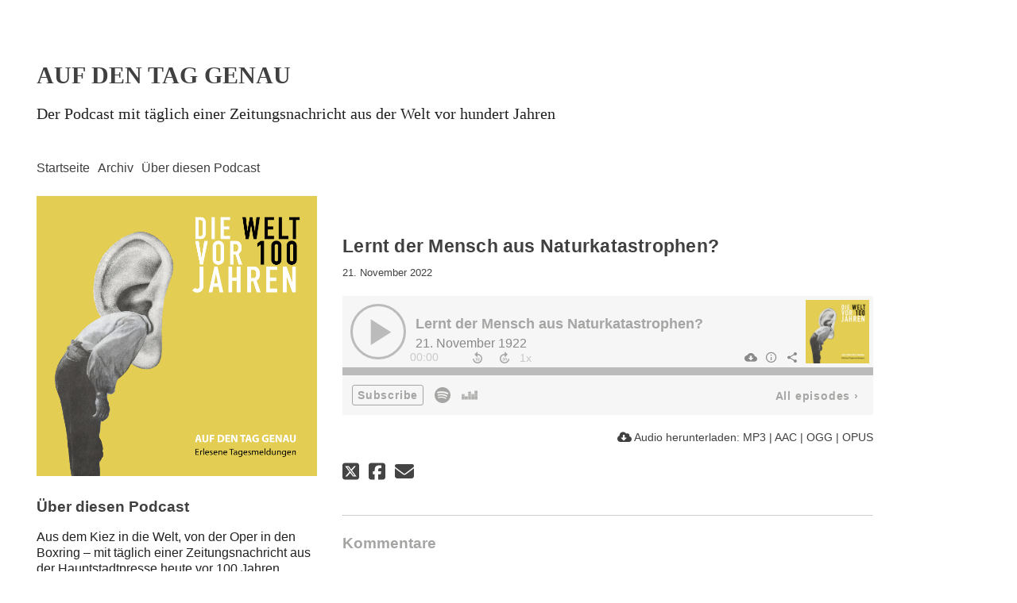

--- FILE ---
content_type: text/html; charset=utf-8
request_url: https://podcast8c6050.podigee.io/1066-neue-episode
body_size: 4108
content:
<!DOCTYPE html>
<html lang="de">
  <head>
    <meta charset="utf-8">
    <meta http-equiv="X-UA-Compatible" content="IE=edge,chrome=1">

    <title>
      Lernt der Mensch aus Naturkatastrophen? - Auf den Tag genau - Podcast
    </title>

    <meta name="viewport" content="width=device-width, initial-scale=1">

    <meta content="podigee.com" name="generator" />
<meta content="Große Naturkatastrophen neigen gelegentlich dazu, den Menschen zumindest kurzfristig zur Besinnung kommen zu lassen; ihn aus dem Kleinklein der alltäglichen Konflikte herauszureißen und bisweilen sogar für einen kurzen Moment seine Sinne für die Absurdität der von Mensch an Mensch beständig verübten Grausamkeiten zu schärfen. Die Erfahrung lehrt freilich auch, dass dieser Moment meist nicht von allzu langer Dauer ist. Bruno Manuels in der Berliner Volks-Zeitung vom 21. November 1922 veröffentlichte Reflexionen über die Konsequenzen aus dem verheerenden chilenischen Erdbeben, über das wir vor einigen Tagen berichteten, sind entsprechend denn auch nicht besonders optimistisch gestimmt. Es liest Frank Riede." name="description" />
<meta content="Jan Fusek, Fabian Goppelsröder und Robert Sollich" name="author" />
<meta name="keywords" />

    <meta property="og:title" content="Lernt der Mensch aus Naturkatastrophen?" />
<meta property="og:description" content="Große Naturkatastrophen neigen gelegentlich dazu, den Menschen zumindest kurzfristig zur Besinnung kommen zu lassen; ihn aus dem Kleinklein der alltäglichen Konflikte herauszureißen und bisweilen sogar für einen kurzen Moment seine Sinne für die Absurdität der von Mensch an Mensch beständig verübten Grausamkeiten zu schärfen. Die Erfahrung lehrt freilich auch, dass dieser Moment meist nicht von allzu langer Dauer ist. Bruno Manuels in der Berliner Volks-Zeitung vom 21. November 1922 veröffentlichte Reflexionen über die Konsequenzen aus dem verheerenden chilenischen Erdbeben, über das wir vor einigen Tagen berichteten, sind entsprechend denn auch nicht besonders optimistisch gestimmt. Es liest Frank Riede." />
<meta property="og:type" content="website" />
<meta property="og:url" content="https://podcast8c6050.podigee.io/1066-neue-episode" />
<meta property="og:image" content="https://images.podigee-cdn.net/0x,sdgTKm3mO0qpwH4RXJTfyUogkLyUoFG6QtsuBgutHJSA=/https://main.podigee-cdn.net/uploads/u10645/089b0b80-39ab-4e53-9a9f-6e8a083a9731.png" />
<meta property="og:site_name" content="Auf den Tag genau" />
<meta name="twitter:card" content="summary_large_image" />
<meta name="twitter:url" content="https://podcast8c6050.podigee.io/1066-neue-episode" />
<meta name="twitter:title" content="Lernt der Mensch aus Naturkatastrophen?" />
<meta name="twitter:description" content="Große Naturkatastrophen neigen gelegentlich dazu, den Menschen zumindest kurzfristig zur Besinnung kommen zu lassen; ihn aus dem Kleinklein der alltäglichen Konflikte herauszureißen und bisweilen sogar für einen kurzen Moment seine Sinne für die Absurdität der von Mensch an Mensch beständig verübten Grausamkeiten zu schärfen. Die Erfahrung lehrt freilich auch, dass dieser Moment meist nicht von allzu langer Dauer ist. Bruno Manuels in der Berliner Volks-Zeitung vom 21. November 1922 veröffentlichte Reflexionen über die Konsequenzen aus dem verheerenden chilenischen Erdbeben, über das wir vor einigen Tagen berichteten, sind entsprechend denn auch nicht besonders optimistisch gestimmt. Es liest Frank Riede." />
<meta name="twitter:image" content="https://images.podigee-cdn.net/0x,sdgTKm3mO0qpwH4RXJTfyUogkLyUoFG6QtsuBgutHJSA=/https://main.podigee-cdn.net/uploads/u10645/089b0b80-39ab-4e53-9a9f-6e8a083a9731.png" />
<meta name="twitter:player" content="https://podcast8c6050.podigee.io/1066-neue-episode/embed?context=social" />
<meta name="twitter:player:stream" content="https://audio.podigee-cdn.net/913919-m-c87ff3f4188eeae477b08ceec2ac974c.m4a?source=social" />
<meta name="twitter:player:stream:content_type" content="audio/aac" />
<meta itemprop="name" content="Lernt der Mensch aus Naturkatastrophen?" />
<meta itemprop="description" content="Große Naturkatastrophen neigen gelegentlich dazu, den Menschen zumindest kurzfristig zur Besinnung kommen zu lassen; ihn aus dem Kleinklein der alltäglichen Konflikte herauszureißen und bisweilen sogar für einen kurzen Moment seine Sinne für die Absurdität der von Mensch an Mensch beständig verübten Grausamkeiten zu schärfen. Die Erfahrung lehrt freilich auch, dass dieser Moment meist nicht von allzu langer Dauer ist. Bruno Manuels in der Berliner Volks-Zeitung vom 21. November 1922 veröffentlichte Reflexionen über die Konsequenzen aus dem verheerenden chilenischen Erdbeben, über das wir vor einigen Tagen berichteten, sind entsprechend denn auch nicht besonders optimistisch gestimmt. Es liest Frank Riede." />
<meta itemprop="image" content="https://images.podigee-cdn.net/0x,sdgTKm3mO0qpwH4RXJTfyUogkLyUoFG6QtsuBgutHJSA=/https://main.podigee-cdn.net/uploads/u10645/089b0b80-39ab-4e53-9a9f-6e8a083a9731.png" />


    <link rel="canonical" href="https://podcast8c6050.podigee.io/1066-neue-episode">
    <link rel="icon" href="/assets/favicons/favicon-96x96-e595067f367308346f53dde5921f8c405a8768e68e5594a49009ca9e6d6666fe.png" type="image/png">

    <link rel="stylesheet" href="/assets/fontawesome-49b2499398529056d550aba5dd2a0e0565f65ff3d8f9005d4891f6de96024560.css" media="all" />
    
    <link rel="stylesheet" href="/assets/blog-7233c08c7e31d828b4368f0c1b41ab74e3b3a711221bd9a75ddb45177323836a.css" media="all" />
      <link rel="stylesheet" media="all" href="/stylesheets/application.css"></link>

    <meta name="csrf-param" content="authenticity_token" />
<meta name="csrf-token" content="hWaOy8LfTUl6JrIqNnE1mjuC0YjQSte3vPyUNUnerJdglUS8jRYMb5FiMMwjKrXZJL0j-mCFE-in1DX_Bzjesw" />
    <script src="/assets/custom/application-217344c0fb04361f546c6e6e17d19e5928b553492351fe8bfcf795629596a7bf.js"></script>

    <script src="https://player.podigee-cdn.net/podcast-player/javascripts/podigee-podcast-player-direct.js" class="podigee-podcast-player-direct"></script>

    <link rel="alternate" type="application/rss+xml" title="Lernt der Mensch aus Naturkatastrophen? - Auf den Tag genau - Podcast" href="https://podcast8c6050.podigee.io/feed/mp3"></link>


    
  </head>

  <body id="blog" class="">

    <header class="page-header">
  <a href="/">
    <h1 class="title">
      Auf den Tag genau
    </h1>
    <p class="subtitle">
      Der Podcast mit täglich einer Zeitungsnachricht aus der Welt vor hundert Jahren
    </p>
  </a>
</header>
<nav class="section-navigation">
  <ul class="unstyled">
    <li>
      <a href="/">Startseite</a>
    </li>
    <li>
      <a href="/archive">Archiv</a>
    </li>
    <li>
      <a href="/about">Über diesen Podcast</a>
    </li>
  </ul>
</nav>
<div class="section-sidebar">
  <img alt="Auf den Tag genau" src="https://images.podigee-cdn.net/1400x,s6_PWnrJ-FBYBiiOvamb2g1QEeX2AvONkkRRRK2tk0gw=/https://main.podigee-cdn.net/uploads/u10645/2863d4f1-cf9b-471a-b537-4930c6eb25d3.png">
  <div class="sidebar-content">
    <h3>
      Über diesen Podcast
    </h3>
    <p>
      <p>Aus dem Kiez in die Welt, von der Oper in den Boxring – mit täglich einer Zeitungsnachricht aus der Hauptstadtpresse heute vor 100 Jahren tauchen wir ein in die Fragen und Debatten, die das Berlin von 1920 bewegten. Halte dich informiert und bleib auf dem Laufenden über eine Welt, die uns heute doch manchmal näher ist, als man meinen möchte.</p>

<p>Die aktuelle Staffel „Hamburg und die Welt vor 100 Jahren“ entsteht in Kooperation mit der Akademie der Wissenschaften in Hamburg und präsentiert Zeitungsartikel aus Hamburger Tageszeitungen. Es gilt weiterhin: bis morgen! 
<br />Die ZEIT STIFTUNG BUCERIUS, die Landeszentrale für politische Bildung Hamburg und die Hapag-Lloyd Stiftung unterstützen die Pilotphase des Geschichtspodcast finanziell.</p>

<p>Mit Dank an Andreas Hildebrandt für den Jingle und Anne Schott für die Bildmarke.</p>
    </p>
    <small>
      von und mit Jan Fusek, Fabian Goppelsröder und Robert Sollich
    </small>
  
    <h3>
      Abonnieren
    </h3>
    
      <script>
  window["podcastData8723aafc72caf9fb9872"] = {"title":"Auf den Tag genau","subtitle":"Der Podcast mit täglich einer Zeitungsnachricht aus der Welt vor hundert Jahren","description":"\u003cp\u003eAus dem Kiez in die Welt, von der Oper in den Boxring – mit täglich einer Zeitungsnachricht aus der Hauptstadtpresse heute vor 100 Jahren tauchen wir ein in die Fragen und Debatten, die das Berlin von 1920 bewegten. Halte dich informiert und bleib auf dem Laufenden über eine Welt, die uns heute doch manchmal näher ist, als man meinen möchte.\u003c/p\u003e\n\n\u003cp\u003eDie aktuelle Staffel „Hamburg und die Welt vor 100 Jahren“ entsteht in Kooperation mit der Akademie der Wissenschaften in Hamburg und präsentiert Zeitungsartikel aus Hamburger Tageszeitungen. Es gilt weiterhin: bis morgen! \n\u003cbr /\u003eDie ZEIT STIFTUNG BUCERIUS, die Landeszentrale für politische Bildung Hamburg und die Hapag-Lloyd Stiftung unterstützen die Pilotphase des Geschichtspodcast finanziell.\u003c/p\u003e\n\n\u003cp\u003eMit Dank an Andreas Hildebrandt für den Jingle und Anne Schott für die Bildmarke.\u003c/p\u003e","cover":"https://images.podigee-cdn.net/400x,sdgTKm3mO0qpwH4RXJTfyUogkLyUoFG6QtsuBgutHJSA=/https://main.podigee-cdn.net/uploads/u10645/089b0b80-39ab-4e53-9a9f-6e8a083a9731.png","feeds":[{"type":"audio","format":"mp3","url":"https://podcast8c6050.podigee.io/feed/mp3","directory-url-itunes":null}],"configuration":{"autoWidth":null,"color":"#e3cd52","enabled":true,"format":null,"size":"big","style":null,"language":"de"}};
</script>
<script class='podlove-subscribe-button' data-color='#e3cd52' data-json-data='podcastData8723aafc72caf9fb9872' data-language='de' data-size='big' src='https://player.podigee-cdn.net/subscribe-button/javascripts/app.js'></script>

    

    <h3>
      Follow us
    </h3>
  
    
  
    <ul class="follow unstyled">
      
      
      
    </ul>

    <p class="copyright">Jan Fusek, Fabian Goppelsröder und Robert Sollich</p>

    
  </div>
</div>

<div class="section-main">
  <article class="post">

  <header>
    <h1 class="post-heading">
      Lernt der Mensch aus Naturkatastrophen?
    </h1>

    <small><time>
      <span class="js-podigee-timestamp podigee-timestamp" data-timestamp="1668992400" data-format="%d. %B %Y"></span><noscript><span>2022-11-21 01:00:00 UTC</span></noscript>
    </small></time>
  </header>

  <section class="post-media-player">
    <div class='podigee-podcast-player-direct' data-configuration='https://podcast8c6050.podigee.io/1066-neue-episode/embed?context=website'></div>

  </section>
  <section class="post-downloads">
    <div class='post-media-player-downloads'>
<i class='fas fa-cloud-download-alt'></i>
Audio herunterladen:
<a download="neue-episode.mp3" href="https://audio.podigee-cdn.net/913919-m-c87ff3f4188eeae477b08ceec2ac974c.mp3?source=web_download&amp;dl=1">MP3</a>
|
<a download="neue-episode.m4a" href="https://audio.podigee-cdn.net/913919-m-c87ff3f4188eeae477b08ceec2ac974c.m4a?source=web_download&amp;dl=1">AAC</a>
|
<a download="neue-episode.vorbis" href="https://audio.podigee-cdn.net/913919-m-c87ff3f4188eeae477b08ceec2ac974c.ogg?source=web_download&amp;dl=1">OGG</a>
|
<a download="neue-episode.opus" href="https://audio.podigee-cdn.net/913919-m-c87ff3f4188eeae477b08ceec2ac974c.opus?source=web_download&amp;dl=1">OPUS</a>

</div>

  </section>
  
  

  <section class="post-social-media">
    <section class='post-social-buttons' data-title='Lernt der Mensch aus Naturkatastrophen?' data-url='https://podcast8c6050.podigee.io/1066-neue-episode'>
<a class='link twitter' data-provider='twitter' href='#'>
<svg class='share-icon-x-twitter-square' viewbox='0 0 448 512' xmlns='http://www.w3.org/2000/svg'>
<!-- ! Font Awesome Free 6.4.2 by @fontawesome - https://fontawesome.com License - https://fontawesome.com/license (Commercial License) Copyright 2023 Fonticons, Inc. -->
<path d='M64 32C28.7 32 0 60.7 0 96V416c0 35.3 28.7 64 64 64H384c35.3 0 64-28.7 64-64V96c0-35.3-28.7-64-64-64H64zm297.1 84L257.3 234.6 379.4 396H283.8L209 298.1 123.3 396H75.8l111-126.9L69.7 116h98l67.7 89.5L313.6 116h47.5zM323.3 367.6L153.4 142.9H125.1L296.9 367.6h26.3z' fill='currentColor'></path>
</svg>
</a>
<a class='link facebook' data-provider='facebook' href='#'>
<svg class='share-icon-x-twitter-square' viewbox='0 0 448 512' xmlns='http://www.w3.org/2000/svg'>
<!-- ! Font Awesome Free 6.4.2 by @fontawesome - https://fontawesome.com License - https://fontawesome.com/license (Commercial License) Copyright 2023 Fonticons, Inc. -->
<path d='M64 32C28.7 32 0 60.7 0 96V416c0 35.3 28.7 64 64 64h98.2V334.2H109.4V256h52.8V222.3c0-87.1 39.4-127.5 125-127.5c16.2 0 44.2 3.2 55.7 6.4V172c-6-.6-16.5-1-29.6-1c-42 0-58.2 15.9-58.2 57.2V256h83.6l-14.4 78.2H255V480H384c35.3 0 64-28.7 64-64V96c0-35.3-28.7-64-64-64H64z' fill='currentColor'></path>
</svg>
</a>
<a class='link mail' href='mailto:?subject=Lernt der Mensch aus Naturkatastrophen?&body=Lernt der Mensch aus Naturkatastrophen?%20%28https://podcast8c6050.podigee.io/1066-neue-episode%29'>
<svg class='share-icon-x-twitter-square' viewbox='0 0 512 512' xmlns='http://www.w3.org/2000/svg'>
<!-- ! Font Awesome Free 6.4.2 by @fontawesome - https://fontawesome.com License - https://fontawesome.com/license (Commercial License) Copyright 2023 Fonticons, Inc. -->
<path d='M48 64C21.5 64 0 85.5 0 112c0 15.1 7.1 29.3 19.2 38.4L236.8 313.6c11.4 8.5 27 8.5 38.4 0L492.8 150.4c12.1-9.1 19.2-23.3 19.2-38.4c0-26.5-21.5-48-48-48L48 64zM0 176L0 384c0 35.3 28.7 64 64 64l384 0c35.3 0 64-28.7 64-64l0-208L294.4 339.2c-22.8 17.1-54 17.1-76.8 0L0 176z' fill='currentColor'></path>
</svg>
</a>
</section>

    
  </section>

  <section class="post-show-notes">
    
  </section>

  <div class="post-comments">
  <hr>
  <h4>
    Kommentare
  </h4>
  

  <hr>

  <div class='new-comment'>
<a name='comments'></a>
<h4>
Neuer Kommentar
</h4>
<form action="/blog/comments" accept-charset="UTF-8" method="post"><input value="913919" autocomplete="off" type="hidden" name="comment[episode_id]" id="comment_episode_id" />
<input value="false" autocomplete="off" type="hidden" name="comment[network]" id="comment_network" />
<div class='field'>
<label class="honig" for="comment_nickname">Name</label>
<input class="honig" autocomplete="off" placeholder="Name oder Pseudonym" type="text" name="comment[nickname]" id="comment_nickname" />
</div>
<div class='field'>
<label class="honig" for="comment_content">Kommentar</label>
<textarea class="honig" pattern=".{10,}" rows="8" autocomplete="off" placeholder="Kommentar" name="comment[content]" id="comment_content">
</textarea>
</div>
<div class='field'>
<label for="comment_nicknamec0dcf378d0df2a79a4da">Name oder Pseudonym
<div>
<small>
Dein Name oder Pseudonym (wird öffentlich angezeigt)
</small>
</div>
</label><input required="required" autocomplete="off" placeholder="Joe Hörer" type="text" name="comment[nicknamec0dcf378d0df2a79a4da]" id="comment_nicknamec0dcf378d0df2a79a4da" />
</div>
<div class='field'>
<label for="comment_content2944a81ad5f68d10115e">Kommentar
<div>
<small>
Mindestens 10 Zeichen
</small>
</div>
</label><textarea required="required" autocomplete="off" pattern=".{10,}" rows="8" placeholder="Tolle Episode!" name="comment[content2944a81ad5f68d10115e]" id="comment_content2944a81ad5f68d10115e">
</textarea>
</div>
<div class='field'>
<div>
<small>
Durch das Abschicken des Formulars stimmst du zu, dass der Wert unter "Name oder Pseudonym" gespeichert wird und öffentlich angezeigt werden kann. Wir speichern keine IP-Adressen oder andere personenbezogene Daten. Die Nutzung deines echten Namens ist freiwillig.
</small>
</div>
<button class='button'>
Abschicken
</button>
</div>
</form></div>

</div>
</article>
</div>


  </body>
</html>


--- FILE ---
content_type: text/css
request_url: https://podcast8c6050.podigee.io/stylesheets/application.css
body_size: 3737
content:
/*! normalize.css v2.1.3 | MIT License | git.io/normalize */
article,aside,details,figcaption,figure,footer,header,hgroup,main,nav,section,summary{display:block}audio,canvas,video{display:inline-block}audio:not([controls]){display:none;height:0}[hidden],template{display:none}html{font-family:sans-serif;-ms-text-size-adjust:100%;-webkit-text-size-adjust:100%}body{margin:0}a{background:transparent}a:focus{outline:thin dotted}a:active,a:hover{outline:0}h1{font-size:2em;margin:.67em 0}abbr[title]{border-bottom:1px dotted}b,strong{font-weight:700}dfn{font-style:italic}hr{-moz-box-sizing:content-box;box-sizing:content-box;height:0}mark{background:#ff0;color:#000}code,kbd,pre,samp{font-family:monospace,serif;font-size:1em}pre{white-space:pre-wrap}q{quotes:"\201C" "\201D" "\2018" "\2019"}small{font-size:80%}sub,sup{font-size:75%;line-height:0;position:relative;vertical-align:baseline}sup{top:-.5em}sub{bottom:-.25em}img{border:0}svg:not(:root){overflow:hidden}figure{margin:0}fieldset{border:1px solid silver;margin:0 2px;padding:.35em .625em .75em}legend{border:0;padding:0}button,input,select,textarea{font-family:inherit;font-size:100%;margin:0}button,input{line-height:normal}button,select{text-transform:none}button,html input[type=button],input[type=reset],input[type=submit]{-webkit-appearance:button;cursor:pointer}button[disabled],html input[disabled]{cursor:default}input[type=checkbox],input[type=radio]{box-sizing:border-box;padding:0}input[type=search]{-webkit-appearance:textfield;-moz-box-sizing:content-box;-webkit-box-sizing:content-box;box-sizing:content-box}input[type=search]::-webkit-search-cancel-button,input[type=search]::-webkit-search-decoration{-webkit-appearance:none}button::-moz-focus-inner,input::-moz-focus-inner{border:0;padding:0}textarea{overflow:auto;vertical-align:top}table{border-collapse:collapse;border-spacing:0}

*, *:after, *:before {
  -webkit-box-sizing: border-box;
  -moz-box-sizing: border-box;
  box-sizing: border-box;
}

body {
  /*color: #222;*/color: #404040;
  font-family: Helvetica, Arial, sans-serif;
  -webkit-font-smoothing: antialiased;
  -moz-osx-font-smoothing: grayscale;
  padding-top:2%;
}

a,
a:visited {
 /*color: #505050;*//*color: #0088cc;*/color: #404040;
  text-decoration: none;
}

a:hover {
  color: #e3cd52;/*color: #0088cc;*/
  /*text-decoration: underline;*/text-decoration: none;
}

p {
font-weight: 300;
line-height: 1.3;
color: #222;
}
hr {
  border-top: 1px solid #ccc;
  border-bottom: none;
}

.announcement {
  margin: 0 20px 20px;
  background: #EEDC82;
  padding: 2px 10px 4px 10px;
}

.announcement h1 {
  font-size: 1.6em;
  text-align: center;
}

.unstyled {
  margin: 0;
  padding: 0;
}

.unstyled li {
  list-style: none;
}

.page-header{
  background: #fff;/*background: #438eb9;*/
  color: #fff;
  overflow: hidden;
  padding: 20px;
  /*padding-top: 40px;padding-top: 50px;*/padding-top: 54px;/*border-top: 5px solid #e3cd52;*/
}

.page-header h1 {
  margin: 0;
  font-family: 'Roboto';font-size: 1.9em;line-height: 1;/*padding-top: 2%;*/text-transform: uppercase;/*letter-spacing: .015em;*/
}

.page-header a {
  /*color: #505050;*//*color: #444;*color: #fff;*/color: #404040;
  text-decoration: none;
}

.subtitle {
  /*font-size: 1.2em;*/font-family: 'Roboto';font-weight: 300;
  /*font-size: 1.3em;*/font-size: 1.28em;
}

.section-navigation {
  padding: 5px 20px;
}

.section-navigation ul {
  overflow: hidden;
}

.section-navigation li {
  float: left;
  margin-right: 10px;
}

.section-navigation a {
  text-decoration: none;line-height: 1.3;
}

.pagination {
  /*margin-bottom: 20px;*/margin-bottom: 60px;/*margin-top:46px;*/
  overflow: hidden;
}

.pagination_next_link {
  float: right;
  margin-right: 10px;
}

.section-sidebar {
  float: left;
  /*padding: 2%;*/
  /*width: 28%;width: 30%;*/width: 32%;
  padding: 20px;
  font-weight: 300;line-height: 1.3;
  max-width: 740px;
}
.section-sidebar h3{
font-size: 1.17em;
margin: 1.2em 0 .8em 0;
}

/*.section-sidebar .sidebar-content h3 {font-family: 'Roboto';}*/

.section-sidebar img {
  width: 100%;max-width:700px;
}

.section-sidebar .copyright {
  margin-top: 10px;
}

.section-main {
  float: left;
  /*width: 70%;*/width: 68%;
  max-width:700px;
  padding-right: 20px;padding-top: 20px;padding-bottom: 40px;
}
.section-main h1 {
  /*font-family: 'Roboto';*/
  /*font-size: 1.6em;font-size: 1.4em;*/font-size: 1.44em;
  letter-spacing: .01em;
  margin-top: 50px;
  margin-bottom: 40px;
  line-height:1.2;
  font-weight: 600;
}
/*.section-main h2:nth-child(6){
display:none;
}*/
.section-main ul{
  padding:0;
}
.section-main .archive h2{
  font-size: 1.17em;
  line-height: 1;
}

/*neu*/
h1.about_title{
margin-bottom: 10px;
}
h2.about_author{
  font-size: 1.17em;
  line-height: 1;
  margin-top: 30px;
margin-bottom: 10px;
}
h2.about_abo{
  font-size: 1.17em;
  line-height: 1;
  margin-top: 30px;
margin-bottom: 10px;
}

.post-media-player-downloads .icon-cloud-download {margin-right: .3em;font-size: 1.16em;}
.post-media-player-downloads {text-align:right;}

/*no chance*/
/*
.podcast-player a, .podcast-player .episode-basic-info .episode-title, .podcast-player .episode-title a{color: #a5a5a4!important;}
.podcast-player .episode-title a:hover {text-decoration: none;color: #505050!important;}
#podlove-subscribe-button:active, .podlove-subscribe-button:active, #podlove-subscribe-button:hover, .podlove-subscribe-button:hover{color: #fff!important;}
*/

.section-main .post {
  /*width: 600px;*/
}

.section-main .post header,
.section-main .post section {
  margin-bottom: 20px;
}

.section-main .post header h1 {
  margin-bottom: 0;    margin-bottom: 10px;
}

.post-media-player iframe {
  width: 100%;
}

.podlovewebplayer_wrapper .podlovewebplayer_meta .togglers .infowindow,
.podlovewebplayer_wrapper .podlovewebplayer_meta .togglers .showsharebuttons {
  display: none !important;
}

.post-social-media {
  /*margin-left: 200px;*/
  overflow: hidden;
}

/*neu*/
.follow{display:none;}
.flattr{display:none;}

.section-main .post .post-social-media {
  margin-bottom: 0;
}

.post .post-transcript {
  text-align: center;
}

.post .post-flattr {
  float: left;
  margin: 3px 0 0 5px;
}

.post .post-social-buttons {
  float: left;
  margin-bottom: 0px;
}

.post-social-buttons .link {
  color: #444;
  font-size: 24px;
  margin-right: 5px;
  text-decoration: none;
}

.post-social-buttons .link:hover {
  color: #000;
}


.post-comments h4 {
  font-size: 1.17em;
  color: #a5a5a4;
}
.new-comment h4{
  font-size: 1em;
  color: #222;
}

.post-comments .comment {
  margin-bottom: 20px;
  overflow: hidden;
}

.post-comments .comment img {
  float: left;
  height: 50px;
  width: 50px;
}
.post-comments .comment .comment-meta {
  margin-bottom: 10px;
}

.post-comments .comment .comment-body {
  margin-left: 60px;
}

.new-comment {
  overflow: hidden;
}

.new-comment form .field label {
  display: block;
}

.new-comment form .field small {
  color: #888;
}

.new-comment form .field input,
.new-comment form .field textarea {
  border: 1px solid rgba(0, 0, 0, 0.15);
  /*border-radius: 5px;*/
  margin-bottom: 10px;
  margin-top: 10px;
  outline: none;
  padding: 5px;
  /*width: 600px;*/
  width: 100%;
}

.new-comment form .field button {
  /*background: rgb(18, 112, 255);*/background: #e3cd52;
  border: none;
  /*border-radius: 6px;*/
  color: #fff;
  float: right;
  /*padding: 6px;*/padding: 6px 8px;
  margin-top: 20px;
    margin-bottom: 10px;
}
.new-comment form .field button:hover {color: #222;}


.new-comment .messages {
  margin: 20px -20px 0;
}

.new-comment .messages .message {
  padding: 5px 20px;
}

.new-comment .messages .success {
  background: #dff0d8;
  color: #468847;
}

.new-comment .messages .error {
  background: #f2dede;
  color: #b94a48;
}

.archive {
  /*width: 600px;*/
}

.section-sidebar .feeds {
  padding-left: 20px;
}

.timeline {
  margin: 0px auto;
  /*max-width: 700px;*/
  overflow: hidden;
  height: auto;
  position: relative;
  padding: 0px;
  list-style-type: none;
  background: url([data-uri]);
  background-repeat: repeat-y;
  background-position: 50% 0;
}

.timeline .year {
  background: #505050;
  font-size: 2em;
  max-width: 4em;
  clear: both;
  margin: 1em auto;
  color: white;
  border-radius: 30% / 100%;
  text-align: center;
  margin-top: 50px;
  line-height: 40px;line-height: 1.25;
  font-family: 'Roboto';
}

.timeline .year:first-of-type {
  margin-top: 0 !important;
}

.timeline .month {
  background: #e3cd52;/*background: #666699;*/
  font-size: 1em;
  max-width: 8em;
  clear: both;
  display: block;
  margin: 1em auto;
  color: white;
  /*border-radius: 30% / 100%;*/
  text-align: center;
  margin-top: 10px;
  line-height: 25px;
  border-radius: 22% / 100%;font-family: 'Roboto';letter-spacing: .05em;
}

.timeline .event {
  position: relative;
  text-align: center;
  float: right;
  clear: right;
  /*width: 45%;*/width: 100%;
  /*margin: 10px 2.5%;*/
  /*border-radius: 5px;*/
  list-style-type: none;
  display: block;
  padding: .4em;
  background: white;
  z-index: 15;
  color: #4d4d4d;
  border: 1px solid #9d9d9d;
  text-decoration: none;
  -webkit-transition: background .15s linear;
  -moz-transition: background .15s linear;
  -ms-transition: background .15s linear;
  -o-transition: background .15s linear;
  transition: background .15s linear;
    
  margin-bottom: 40px;
  margin-bottom: 50px;
}

.timeline .event h3{
/*margin-top: 30px;*/
font-size: 1.17em;
margin-top: 1.7em;
margin-bottom: 1em;
padding-right: 1em;
padding-left: 1em;
}

.timeline .event h4{
padding-right: 1em;
padding-left: 1em;
}

.timeline .event a {
  text-decoration: none;
  color: #4d4d4d;
}

.timeline .event.featured {
  width: 95% !important;
  background: #e8e8e8;
}

.timeline .event.featured:after, .timeline .event.featured:before {
  display: none;
}

@media all and (width: 600px) {
  .timeline .event {
    float: none;
  }
}

@media all and (max-width: 600px) {
  /* line 51, ../scss/timeline.scss */
  .timeline .event {
    float: none;
    /*width: 85%;*/width: 100%;
    margin: 10px 0;margin: 20px 0;margin-bottom: 30px;
  }
}

.timeline .event.offset-first {
  margin-top: -1.5em;
}

.timeline .event img {
  margin-top: 10px;
  max-width: 100%;
}

.timeline .event:hover {
  background: #e9e9e9;
}

.timeline .event:hover:after {
  background: #505050;
}

.timeline .event:nth-child(2n) {
  /*float: left;
  clear: left;*/
}
.timeline .event:last-child {
  /*margin-bottom: 0;*/
}

@media all and (min-width: 600px) {
  .timeline .event:nth-child(2n) {
    /*margin-left: -22px;*/
   /* margin-top: 20px;*/
  }
}


@media all and (min-width: 650px) {
  .timeline .event:after {
    display: block;
    content: ' ';
    height: 9px;
    width: 9px;
    background: #9d9d9d;
    border-radius: 50%;
    position: absolute;
    left: -5%;
    top: 1.5em;
    border: 2px solid white;
  }
}

.timeline .event:nth-child(2n):after {
  right: -5%;
  left: auto;
}

.padd {
  display: block;
  padding: 10px;
}

.padd.center {
  text-align: center;
}

.ad {
  display: block;
  background: rgba(50, 50, 50, 0.5);
  color: white;
  text-decoration: none;
  text-align: center;
  padding: 15px;
  font-weight: 800;
  border-bottom: 2px solid black;
  border-top: 2px solid black;
}

.timeline .event {
  overflow: hidden;
  padding: 0;
}

.event hr {
  margin-bottom: 0;
}

.event iframe {
  margin-bottom: -5px;
  width: 100%;
}

.event .podlovewebplayer_wrapper .podlovewebplayer_meta {
  border-radius: 0;
  height: 60px;
  min-height: 60px;
  text-align: left;
}

.event .podlovewebplayer_wrapper .podlovewebplayer_tableend {
  border-radius: 0;
}

.event .podlovewebplayer_wrapper .podlovewebplayer_meta .bigplay {
  color: #fff;
  font-size: 22px;
  height: 50px;
  padding-left: 14px;
  width: 50px;
}

.event .podlovewebplayer_wrapper .podlovewebplayer_meta .bigplay.playing {
  padding-left: 10px;
}

.event .podlovewebplayer_wrapper .podlovewebplayer_meta .subtitle {
  margin-left: 0;
}

.event .podlovewebplayer_wrapper .togglers,
.event .podlovewebplayer_wrapper .coverart,
.event .podlovewebplayer_wrapper .podlovewebplayer_controlbox.active {
  display: none;
}


.powered-by-podigee {
  margin-top: 40px;
  text-align: center;
  width: 50%
}

.powered-by-podigee img {
  display: block;
  margin: 0 auto;
  width: 64px;
}

@media (max-width: 870px) {
  .section-main .post {
    width: 100%;
  }
}

@media (max-width: 600px) {
  .page-header {
    margin-bottom: 0;
  }

  .section-sidebar,
  .section-main {
    width: 100%;
  }

  .section-main {
    /*padding: 0 2%;*/padding: 0 20px;padding-bottom: 40px;
  }

  .section-main .post {
    width: 100%;
  }

  .section-sidebar .sidebar-content {
    display: none;
  }
  .section-main h1{
    margin: .67em 0 2.1em 0;
  }
  .section-main h1.about_title{
    margin: .67em 0 0 0;
  }
}
@media (min-width: 1024px) {
  #blog {
   margin: 0 2%;
  }
  .section-main{
    padding-left: 1%;
  }
}

